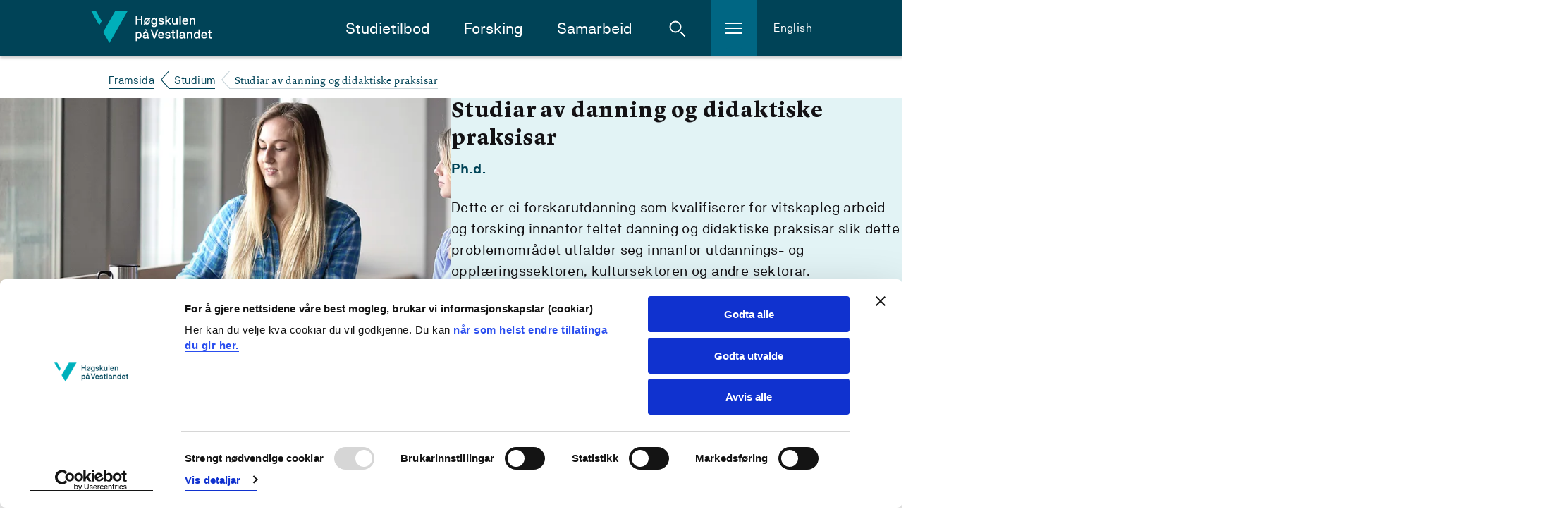

--- FILE ---
content_type: text/html; charset=utf-8
request_url: https://www.hvl.no/studier/studieprogram/studiar-av-danning-og-didaktiske-praksisar/
body_size: 30391
content:


<!DOCTYPE html>
<html class="no-js " lang="nn-NO">

<head prefix="og: http://ogp.me/ns#">
        <script id="Cookiebot" src="https://consent.cookiebot.com/uc.js" data-cbid="8a7ed96c-7ea3-4dcb-9db2-e4de76e4d172" data-blockingmode="auto" type="text/javascript" data-culture="nn-NO"></script>        
        <!--- cookiebot inline consent mode -->
        <script data-cookieconsent="ignore">
            window.dataLayer = window.dataLayer || [];
            function gtag() {
            dataLayer.push(arguments);
            }
            gtag('consent', 'default', {
                'ad_personalization': 'denied',
                'ad_storage': 'denied',
                'ad_user_data': 'denied',
                'analytics_storage': 'denied',
                'functionality_storage': 'denied',
                'personalization_storage': 'denied',
                'security_storage': 'granted',
                'wait_for_update': 500,
            });
            gtag("set", "ads_data_redaction", true);
            gtag("set", "url_passthrough", false);
        </script>
    <meta charset="utf-8"/>
    <meta name="viewport" content="width=device-width, initial-scale=1.0"/>

        <meta property="og:title" content="Studiar av danning og didaktiske praksisar">
        <meta name="twitter:title" content="Studiar av danning og didaktiske praksisar">

        <meta name="description" content="Denne forskarutdanninga kvalifiserer for vitskapleg arbeid og forsking innanfor feltet danning og didaktiske praksisar slik dette problemomr&#xE5;det utfalder seg innanfor utdannings- og oppl&#xE6;ringssektoren, kultursektoren og andre sektorar.">
        <meta property="og:description" content="Denne forskarutdanninga kvalifiserer for vitskapleg arbeid og forsking innanfor feltet danning og didaktiske praksisar slik dette problemomr&#xE5;det utfalder seg innanfor utdannings- og oppl&#xE6;ringssektoren, kultursektoren og andre sektorar.">
        <meta name="twitter:description" content="Denne forskarutdanninga kvalifiserer for vitskapleg arbeid og forsking innanfor feltet danning og didaktiske praksisar slik dette problemomr&#xE5;det utfalder seg innanfor utdannings- og oppl&#xE6;ringssektoren, kultursektoren og andre sektorar.">

    <meta property="og:url" content="https://www.hvl.no/studier/studieprogram/studiar-av-danning-og-didaktiske-praksisar/">
    <meta name="twitter:url" content="https://www.hvl.no/studier/studieprogram/studiar-av-danning-og-didaktiske-praksisar/">
    <meta property="og:type" content="article">
    <meta name="twitter:card" content="summary"/>
    
    <meta name="silktide-cms" content="eyAiY21zIjogIk9wdGltaXplbHkiLCAiZWRpdG9yVXJsIjogImh0dHBzOi8vd3d3Lmh2bC5uby9zdHVkaWVyL3N0dWRpZXByb2dyYW0vc3R1ZGlhci1hdi1kYW5uaW5nLW9nLWRpZGFrdGlza2UtcHJha3Npc2FyLyIgfQ==">
    
        <meta property="og:image" content="https://www.hvl.no//contentassets/e0bc61485e604228b948f0a9ec66b39f/studier-av-danning-og-didaktiske_1280x400.jpg">
        <meta name="twitter:image" content="https://www.hvl.no//contentassets/e0bc61485e604228b948f0a9ec66b39f/studier-av-danning-og-didaktiske_1280x400.jpg">

    <title>
     Studiar av danning og didaktiske praksisar - 
        Høgskulen på Vestlandet
      
    </title>

    <link rel="icon" href="/favicon.ico"/>
    <link rel="apple-touch-icon" sizes="57x57" href="/img/favicon/apple-touch-icon-57x57.png"/>
    <link rel="apple-touch-icon" sizes="114x114" href="/img/favicon/apple-touch-icon-114x114.png"/>
    <link rel="apple-touch-icon" sizes="72x72" href="/img/favicon/apple-touch-icon-72x72.png"/>
    <link rel="apple-touch-icon" sizes="144x144" href="/img/favicon/apple-touch-icon-144x144.png"/>
    <link rel="apple-touch-icon" sizes="60x60" href="/img/favicon/apple-touch-icon-60x60.png"/>
    <link rel="apple-touch-icon" sizes="120x120" href="/img/favicon/apple-touch-icon-120x120.png"/>
    <link rel="apple-touch-icon" sizes="76x76" href="/img/favicon/apple-touch-icon-76x76.png"/>
    <link rel="apple-touch-icon" sizes="152x152" href="/img/favicon/apple-touch-icon-152x152.png"/>
    <link rel="icon" type="image/png" href="/img/favicon/favicon-16x16.png" sizes="16x16"/>
    <link rel="icon" type="image/png" href="/img/favicon/favicon-32x32.png" sizes="32x32"/>
    <meta name="msapplication-TileColor" content="#da532c"/>
    <meta name="msapplication-TileImage" content="/img/favicon/mstile-144x144.png"/>
    <meta name="msapplication-config" content="/img/favicon/browserconfig.xml"/>
    <meta name="google-site-verification" content="vcF6j4ucJq1RzoFb9LAgmMHASEreXjojWPzf-sSJkLk"/>
    <meta name="facebook-domain-verification" content="isnw2fns6at9zfsnosirq5w94kkz1x"/>

    <link rel="stylesheet" href="/bundles/internett.css?v=SdzfTZaUdlKB0t5u4p-l0bixMHM" />
    <script>
!function(T,l,y){var S=T.location,k="script",D="instrumentationKey",C="ingestionendpoint",I="disableExceptionTracking",E="ai.device.",b="toLowerCase",w="crossOrigin",N="POST",e="appInsightsSDK",t=y.name||"appInsights";(y.name||T[e])&&(T[e]=t);var n=T[t]||function(d){var g=!1,f=!1,m={initialize:!0,queue:[],sv:"5",version:2,config:d};function v(e,t){var n={},a="Browser";return n[E+"id"]=a[b](),n[E+"type"]=a,n["ai.operation.name"]=S&&S.pathname||"_unknown_",n["ai.internal.sdkVersion"]="javascript:snippet_"+(m.sv||m.version),{time:function(){var e=new Date;function t(e){var t=""+e;return 1===t.length&&(t="0"+t),t}return e.getUTCFullYear()+"-"+t(1+e.getUTCMonth())+"-"+t(e.getUTCDate())+"T"+t(e.getUTCHours())+":"+t(e.getUTCMinutes())+":"+t(e.getUTCSeconds())+"."+((e.getUTCMilliseconds()/1e3).toFixed(3)+"").slice(2,5)+"Z"}(),iKey:e,name:"Microsoft.ApplicationInsights."+e.replace(/-/g,"")+"."+t,sampleRate:100,tags:n,data:{baseData:{ver:2}}}}var h=d.url||y.src;if(h){function a(e){var t,n,a,i,r,o,s,c,u,p,l;g=!0,m.queue=[],f||(f=!0,t=h,s=function(){var e={},t=d.connectionString;if(t)for(var n=t.split(";"),a=0;a<n.length;a++){var i=n[a].split("=");2===i.length&&(e[i[0][b]()]=i[1])}if(!e[C]){var r=e.endpointsuffix,o=r?e.location:null;e[C]="https://"+(o?o+".":"")+"dc."+(r||"services.visualstudio.com")}return e}(),c=s[D]||d[D]||"",u=s[C],p=u?u+"/v2/track":d.endpointUrl,(l=[]).push((n="SDK LOAD Failure: Failed to load Application Insights SDK script (See stack for details)",a=t,i=p,(o=(r=v(c,"Exception")).data).baseType="ExceptionData",o.baseData.exceptions=[{typeName:"SDKLoadFailed",message:n.replace(/\./g,"-"),hasFullStack:!1,stack:n+"\nSnippet failed to load ["+a+"] -- Telemetry is disabled\nHelp Link: https://go.microsoft.com/fwlink/?linkid=2128109\nHost: "+(S&&S.pathname||"_unknown_")+"\nEndpoint: "+i,parsedStack:[]}],r)),l.push(function(e,t,n,a){var i=v(c,"Message"),r=i.data;r.baseType="MessageData";var o=r.baseData;return o.message='AI (Internal): 99 message:"'+("SDK LOAD Failure: Failed to load Application Insights SDK script (See stack for details) ("+n+")").replace(/\"/g,"")+'"',o.properties={endpoint:a},i}(0,0,t,p)),function(e,t){if(JSON){var n=T.fetch;if(n&&!y.useXhr)n(t,{method:N,body:JSON.stringify(e),mode:"cors"});else if(XMLHttpRequest){var a=new XMLHttpRequest;a.open(N,t),a.setRequestHeader("Content-type","application/json"),a.send(JSON.stringify(e))}}}(l,p))}function i(e,t){f||setTimeout(function(){!t&&m.core||a()},500)}var e=function(){var n=l.createElement(k);n.src=h;var e=y[w];return!e&&""!==e||"undefined"==n[w]||(n[w]=e),n.onload=i,n.onerror=a,n.onreadystatechange=function(e,t){"loaded"!==n.readyState&&"complete"!==n.readyState||i(0,t)},n}();y.ld<0?l.getElementsByTagName("head")[0].appendChild(e):setTimeout(function(){l.getElementsByTagName(k)[0].parentNode.appendChild(e)},y.ld||0)}try{m.cookie=l.cookie}catch(p){}function t(e){for(;e.length;)!function(t){m[t]=function(){var e=arguments;g||m.queue.push(function(){m[t].apply(m,e)})}}(e.pop())}var n="track",r="TrackPage",o="TrackEvent";t([n+"Event",n+"PageView",n+"Exception",n+"Trace",n+"DependencyData",n+"Metric",n+"PageViewPerformance","start"+r,"stop"+r,"start"+o,"stop"+o,"addTelemetryInitializer","setAuthenticatedUserContext","clearAuthenticatedUserContext","flush"]),m.SeverityLevel={Verbose:0,Information:1,Warning:2,Error:3,Critical:4};var s=(d.extensionConfig||{}).ApplicationInsightsAnalytics||{};if(!0!==d[I]&&!0!==s[I]){var c="onerror";t(["_"+c]);var u=T[c];T[c]=function(e,t,n,a,i){var r=u&&u(e,t,n,a,i);return!0!==r&&m["_"+c]({message:e,url:t,lineNumber:n,columnNumber:a,error:i}),r},d.autoExceptionInstrumented=!0}return m}(y.cfg);function a(){y.onInit&&y.onInit(n)}(T[t]=n).queue&&0===n.queue.length?(n.queue.push(a),n.trackPageView({})):a()}(window,document,{src: "https://js.monitor.azure.com/scripts/b/ai.2.gbl.min.js", crossOrigin: "anonymous", cfg: {instrumentationKey: '54943a79-78c8-4fdf-80c6-7024f5efb0e5', disableCookiesUsage: false }});
</script>


<!-- Google Tag Manager -->
<script data-cookieconsent="ignore">
(function(w,d,s,l,i){w[l]=w[l]||[];w[l].push({'gtm.start':
new Date().getTime(),event:'gtm.js'});var f=d.getElementsByTagName(s)[0],
j=d.createElement(s),dl=l!='dataLayer'?'&l='+l:'';j.async=true;j.src=
'https://www.googletagmanager.com/gtm.js?id='+i+dl;f.parentNode.insertBefore(j,f);
})(window,document,'script','dataLayer','GTM-NH26XP');</script>
<!-- End Google Tag Manager -->    <style>
        [ng\:cloak], [ng-cloak], [data-ng-cloak], [x-ng-cloak], .ng-cloak, .x-ng-cloak, .ng-hide:not(.ng-hide-animate) {
            display: none !important;
        }
    </style>

    <script defer src="/js/angular-cookies.js?v=bzfB5HbkaywAS28fFZhE7S-IpFA" data-cookieconsent="ignore"></script>
</head>


<body class="l-site">

    <a href="#content" class="jump-to-content-link"><span>Hopp til innhald</span></a>

<!-- Google Tag Manager (noscript) -->
<noscript>
    <iframe src="https://www.googletagmanager.com/ns.html?id=GTM-NH26XP"
            height="0" width="0" style="display:none;visibility:hidden"></iframe>
</noscript>
<!-- End Google Tag Manager (noscript) -->
    <noscript>
        <img src="/?jsdisabled=true" class="hideme" alt="" />
    </noscript>

    
    

    

<header class="header">
    <div class="header__banner">
        <div class="header__banner-inner">
            <a href="/" class="header__logo-link">
                    <img class="header__logo" src="/internett/images/logo-no.svg"
                        srcset="/internett/images/logo-no.svg, /internett/images/logo-no.png 2x"
                        alt="Høgskulen på Vestlandet">
            </a>

            <div class="header__content-right">
                <nav id="primary-nav" class="header__main-navigation">
                    <ul class="header__main-navigation-links">
                            <li class="header__main-navigation-link"><a href="/studier/studieprogram/studietilbod/">Studietilbod</a>
                            </li>
                            <li class="header__main-navigation-link"><a href="/forsking/">Forsking</a>
                            </li>
                            <li class="header__main-navigation-link"><a href="/samarbeid/">Samarbeid</a>
                            </li>
                    </ul>
                </nav>

                <a href="#" class="header__toggle header__toggle-search" id="header__toggle-search" aria-haspopup="true"
                    aria-expanded="false" data-search-toggle="" role="button">
                    <span class="icon svg-icn-search-input-small-white">
                        <span class="u-hidden">Åpne søk</span>
                    </span>
                    <span class="icon svg-icn-close-x">
                        <span class="u-hidden">Lukk søk</span>
                    </span>
                </a>

                <a href="#" class="header__toggle header__toggle-hamburger" id="header__toggle-hamburger"
                    aria-haspopup="true" aria-expanded="false" data-sidenav-toggle="" role="button">
                    <span class="icon svg-icn-burger">
                        <span class="u-hidden">Åpne meny</span>
                    </span>
                    <span class="icon svg-icn-close-x">
                        <span class="u-hidden">Lukk meny</span>
                    </span>
                </a>

                    <a class="header__english" href="/en/studies-at-hvl/study-programmes/bildung-and-pedagogical-practices/">English</a>
            </div>
        </div>

        <div class="header__mobile-row">
        </div>
    </div>


<div class="header__breadcrumbs-row">
    <div class="header__breadcrumbs-row-inner">
        <nav class="breadcrumbs">
            <ul class="breadcrumbs__list">
                        <li class="breadcrumbs__item">
                            <a class="breadcrumbs__link" href="/">Framsida</a>
                        </li>
                        <li class="breadcrumbs__item">
                            <a class="breadcrumbs__link" href="/studier/">Studium</a>
                        </li>
                        <li class="breadcrumbs__item">
                            <span class="breadcrumbs__text">Studiar av danning og didaktiske praksisar</span>
                        </li>
            </ul>
        </nav>
    </div>
</div>
    <div class="header__hamburger-menu">
        <nav class="sidenav" data-sidenav="">
            <div class="sidenav__outside" data-sidenav-outside=""></div>
            <div class="sidenav__container-outer">
                <div class="sidenav__container" data-toggle-root="">
                    <div class="sidenav__content">
                        <!--Main menu-->
                        <ul class="sidenav__list">
                                <li class="sidenav__link">
                                    <a href="/student/">For studentar</a>
                                </li>
                                <li class="sidenav__link">
                                    <a href="/studentliv/">Studentliv</a>
                                </li>
                                <li class="sidenav__link">
                                    <a href="/bibliotek/">Biblioteket</a>
                                </li>
                                <li class="sidenav__link">
                                    <a href="/om/">Om HVL</a>
                                </li>
                                <li class="sidenav__link">
                                    <a href="/ledige-stillingar/">Ledige stillingar</a>
                                </li>
                                <li class="sidenav__link">
                                    <a href="/Vestibylen/">For tilsette</a>
                                </li>
                        </ul>
                    </div>
                </div>
            </div>
        </nav>
    </div>

    <div class="header__search">
        <div class="header-search" data-header-search="">
            <form class="header-search__form" action="/sok/" method="get">
                <div class="header-search__inner">
                    <label for="header-search__query" class="u-hidden">Søk i nettstedet</label>
                    <input type="search" class="header-search__query" name="query" id="header-search__query"
                        placeholder="Kva ser du etter?" required>
                    <button class="button button--icon header-search__submit" type="submit">
                        <span class="icon svg-icn-search-input-small-teal">
                            <span class="u-hidden">Søk</span>
                        </span>
                    </button>
                </div>
            </form>
            <div class="header-search__outside" data-search-outside=""></div>
        </div>
    </div>
</header>

    

<main id="content" role="main" class="l-site__main-content l-2020-redesign-rtf">
    <div class="billboard-banner ">
        
<div class="billboard-banner__image"><div>
<figure class="img">
    <picture><source srcset="/contentassets/e0bc61485e604228b948f0a9ec66b39f/studier-av-danning-og-didaktiske_1280x400.jpg?format=webp&width=960&quality=80 960w, /contentassets/e0bc61485e604228b948f0a9ec66b39f/studier-av-danning-og-didaktiske_1280x400.jpg?format=webp&width=1280&quality=80 1280w, /contentassets/e0bc61485e604228b948f0a9ec66b39f/studier-av-danning-og-didaktiske_1280x400.jpg?format=webp&width=2560&quality=80 2560w" sizes="" type="image/webp"/><source srcset="/contentassets/e0bc61485e604228b948f0a9ec66b39f/studier-av-danning-og-didaktiske_1280x400.jpg?width=960&quality=80 960w, /contentassets/e0bc61485e604228b948f0a9ec66b39f/studier-av-danning-og-didaktiske_1280x400.jpg?width=1280&quality=80 1280w, /contentassets/e0bc61485e604228b948f0a9ec66b39f/studier-av-danning-og-didaktiske_1280x400.jpg?width=2560&quality=80 2560w" sizes="" /><img alt="" src="/contentassets/e0bc61485e604228b948f0a9ec66b39f/studier-av-danning-og-didaktiske_1280x400.jpg?width=2560&quality=80" loading="lazy" decoding="async" /></picture>
    <figcaption class="featured-img__caption"></figcaption>
</figure></div></div>
        <div class="billboard-banner__content">
            <div class="billboard-banner__content-inner">
                <h1 class="billboard-banner__title">
                    Studiar av danning og didaktiske praksisar
                </h1>
                <p class="billboard-banner__subtitle">
                    Ph.d.
                </p>
                <div class="billboard-banner__intro">
                    
<p>Dette er ei forskarutdanning som kvalifiserer for vitskapleg arbeid og forsking innanfor feltet danning og didaktiske praksisar slik dette problemområdet utfalder seg innanfor utdannings- og opplæringssektoren, kultursektoren og andre sektorar.</p>
                </div>
                    <div class="billboard-banner__locations">
                        <div class="billboard-banner__locations-icon"></div>
                        <div class="billboard-banner__locations-text">
                            
<p>Fleire campusar</p>
                        </div>
                    </div>
            </div>
        </div>
    </div>
    <div class="l-study-page-grid">
        <div class="l-study-page-grid__column">
        </div>
        <div class="l-study-page-grid__column">
            <div class="l-body" id="anchorMenuTarget">
                <div class="study-info">
                        <dl class="study-metadata">
                                <div class="study-metadata__item">
                                    <dt class="study-metadata__term">
                                        Studiepoeng
                                    </dt>
                                    <dd class="study-metadata__details">
                                        180
                                    </dd>
                                </div>
                                <div class="study-metadata__item">
                                    <dt class="study-metadata__term">
                                        Varighet
                                    </dt>
                                    <dd class="study-metadata__details">
                                        3 &#xE5;r
                                    </dd>
                                </div>
                                <div class="study-metadata__item">
                                    <dt class="study-metadata__term">
                                        Omfang
                                    </dt>
                                    <dd class="study-metadata__details">
                                        Heiltid
                                    </dd>
                                </div>
                                <div class="study-metadata__item">
                                    <dt class="study-metadata__term">
                                        Studieplan
                                    </dt>
                                    <dd class="study-metadata__details">
                                        <a href="/studier/studieprogram/studiar-av-danning-og-didaktiske-praksisar/2025h/studieplan/">
                                            <span>
                                                Studieplan 2025/2026
                                            </span>
                                        </a>
                                    </dd>
                                </div>
                                <div class="study-metadata__item">
                                    <dt class="study-metadata__term">
                                        Søknadsfrist
                                    </dt>
                                    <dd class="study-metadata__details">
                                        
<p>- Opptak skjer fortløpande heile året. Programutvalet ved studiet gjer ei samla vurdering av søknaden.</p>
                                    </dd>
                                </div>
                        </dl>
                        <a href="https://www.hvl.no/forsking/forskarutdanning/for-opptak/" class="button button--cta-important-new" target="_blank" rel="noreferrer">
                            <span>
                                S&#xF8;k studieplass
                            </span>
                            <span class="button__icon button__icon--external"><span class="u-hidden"></span></span>
                        </a>
                        <div class="accordion-group__wrap">
                            <section class="accordion">
                                <a href="#" class="button button--dropdown-new accordion__heading" data-toggle-active="">
                                        <h2>
                                            Opptakskrav og søknad
                                        </h2>
                                </a>
                                <div class="accordion__body">
                                    <h3>Opptakskrav</h3>
                                    <div>
<p>For å bli tatt opp på doktorgradsstudiet må du kunne dokumentere følgjande:</p>
<ul>
<li>Fullført relevant mastergrad, hovudfag eller tilsvarande med gode studieresultat, det vil seie normalt karakteren B eller betre på masteroppgåva og eit gjennomsnitt på B for studiedelen.</li>
<li>Finansiering tilsvarande tre årsverk og driftsmiddel for å kunne gjennomføre forskingsdelen av utdanninga</li>
<li>Prosjektskildring der det mellom anna blir gjort greie for tema, problemstillingar, val av teori og metode m.m.</li>
<li>Framlegg til minst ein rettleiar og stadfesting på at vedkomande har sagt seg villig.</li>
</ul>
<p><a href="/siteassets/hvl-internett/dokument/p.hd/opptakskrav-danning-phd.pdf">Meir informasjon om opptaket.</a></p>
<p><a href="/forsking/forskarutdanning/soknad-og-opptak-til-ph.d.-utdanning">Sjå også informasjon om søknad og opptak ved HVL.</a></p></div>
                                        <div>
                                        </div>
                                    <div>
                                        <ul class="requirements-list-new__list">
                                        </ul>
                                    </div>
                                            <h3>
                                                <a href="/studier/opptak/" class="requirements-list-new__link link link--arrow-thin">Om &#xE5; s&#xF8;ke opptak til HVL</a>
                                            </h3>
                                </div>
                            </section>
                        </div>
                </div>
                    <div>
                        
<p>Studiet har som premiss at danning ter seg ulikt i ulike utdanningskontekstar. Studiet tar difor ikkje utgangspunkt i ein bestemt definisjon av danningsomgrepet, men opererer med ei vid tenking om danning. Studiet utfordrar til nye måtar å studere danning på som praksisrelaterte prosessar, for eksempel spenning mellom danning, institusjonelle mekanismar og sjølv-danning, reproduksjon og endring.</p>
<p>Studiet er tverrfagleg og samlar forskningstradisjonar, forståing av og refleksjon over didaktiske praksisar frå ulike fagfelt. Ein studerer danning som noko som blir til og forstått gjennom ulike typar didaktiske praksisar, og som utfordrar den ofte framsatte motsetninga mellom teori og praksis. Felles for fagområda er danningsomgrepet som gir rom for både det som formar og det som blir forma. Studiet skal på bakgrunn av dette utforske, prøve ut og vidareutvikle vitskaplege metodar og forskingsmodellar og soleis styrke forskingsbasert profesjonsutøving.</p>
<p>HVL utdannar lærarar til barnehage, skule og kultursektor, og ph.d.-studiet knyter saman undervisnings- og læringspraksisane i desse institusjonane med studium av sentrale danningstekstar og forskingsutfordringar i feltet. Studiet samlar ulike fagtradisjonar si forståing av og refleksjon over epistemologi, estetikk og etikk i barn og unges leik, læring og utforsking.</p>
<p><a href="/forsking/forskarutdanning/studier-av-danning-og-didaktiske-praksisar/">Les meir om Studiar av danning og didiaktiske praksisar på dei øvrige nettsidene til ph.d.-programmet.</a></p>

<div class="person-teaser-with-image">
    <div class="person-teaser-with-image__image-container">
        <div class="person-teaser-with-image__image-container-inner">
            <img src="[data-uri]&#x2B;Tl5ufo6erx8vP09fb3&#x2B;Pn6/8QAHwEAAwEBAQEBAQEBAQAAAAAAAAECAwQFBgcICQoL/[base64]&#x2B;Pn6/9oADAMBAAIRAxEAPwDY8XXMdtoYEqo2Yw3CjHQcV4l4qv57S880/ulLbsqo4565r03xJcXGo26QwhmkVBwOmcDqPzri9Q8G6trWorHdxMId&#x2B;WyP88V58JRR5PU6L4c&#x2B;NLmW1W2M8eQQMso&#x2B;YY9q6rVNPh1Cza4n8tmY8fKOB&#x2B;FHhfwXpNvpkMC2wR&#x2B;dwI6nPrTfGm&#x2B;whhtYXG445HTHpRbmKW2pw&#x2B;reEP3LTW9spCkkfKOeap&#x2B;E7m8gm&#x2B;wXYVQMgblGSf8AOK6HWdZntLFY4mWTcML2wcV554on1t52ktoJJG77Mn8amUdOUVmevaHodl5iz3kkTRkfdCjIrF8eWmgPfRpZSwq564AP&#x2B;TXj&#x2B;qeNvFNtamzufOUdCc4J/rXMweLr&#x2B;G4y7n1wSfWojhXe6YNN6o938b6Zbjwuu27UFUBUBRxik&#x2B;Feltb6C13p9yvnMMlduc4rznwZqV74u1OHTTJIseRvO7OPpXu3g7wxa&#x2B;HLNYUuWbcf4qiVSdKLhe7I1&#x2B;Gxj2uqa9JqC2t1alZJGxvVQ39K9B0W3v1hQXFyrYXO1sf4VThjlnk/cxqsQIG4kAuf5kdOKnvkuIYQ/wBoCqpH3Dxj0z2/&#x2B;tWEqk3L3lYu0upieKrW&#x2B;i1QXDWyNBjliorCvNcFrqEV1b&#x2B;XlThwEHHua6nWNUuX02SKVQxxhz1wB/8AWrgVjZ7oskLOpf5iP8aiVZ81o6kOVtDrdRvbjWLWOaGOIMcAblH&#x2B;H&#x2B;c03XfDkkPh9rxJoRKF/hQY/PFSW&#x2B;2KyKQxn92w35XGD6H0rTa4jg8NyCZJmDKcDGck1tKat7yOjY5DRvDtxd6H57PHLIFyQVHIzRpeom0vhp81kymHqViDKPQ9ParXgk3X7wwF1jycKW4Fdba3dnb27PNEGdh1A6/Woi093YJe7IwW1JbiZRHJC2B90J1PvVfWL&#x2B;wFuVu0CheSdgUAY60yTS1W7k1S3RtrEsUU4HfoO9c74su7bV4/IaIjyxgtjk1akmtSXra50unaXoupRxXOmyxiSM5TGMGtVtJur2PdMyr5f3WUD/IryCxi1uwDyabLMsangDkH8K9Q8BajqlzpOL3O/bjkfyp/FK5no3axyniqDULfUBcCNpEhPLmMBcf41Sm1fRdQtdjpH5mCPmj5Br1230b&#x2B;19IngnG0sD16j35rh9f&#x2B;Gul6Vokl3BfyCYDcEZxhvb1pxotO9jqpuBxMOtHTZox5aiMt8rFAMCilm0PVNTultILTzSCAu35s0VXKnsbyqUk/eOv0rVTEwn8ogyYLZHXgV3HhXV9Jvbfe7qsi8kMMEV4quq3k64ihO3bz&#x2B;XWo7PxIbK6w8To2PmKnr74rS1tThUXY9p1W&#x2B;N3J/wASyYKYyRkevpisq10mfVJi&#x2B;oN5kkeQAOB&#x2B;Fee&#x2B;HvGJtppnj8w7uWPUH6jtTdH&#x2B;IuoWXiBllQG3kbKrjOzn170Xchcsux6xqvhCxvtP/wBSobb8rEDiqvhzwStldI8m2WM9VK9/Sub1zxvrctqDaxMkTdSOv4V1GheK3/suMSAyF4&#x2B;M9z65/OhpStqHyMj4tfDjRdUEcysLeZAdzKByPSuHuPgfpMtmJIpJZpXz5YQZY49hXq9joniDxfqUcdhp81xCXRCqEgZOeN3bgZr3v4a/CqLRdLzrU0EOxs&#x2B;XA5YHjG5if4vbn&#x2B;g0i5O9jejRlL0PkH4M/C/VPD2vRu2mXty93KY4rWC1ZpFxyGdyAqj8a9nm0cvaskOmRecY/wDUySiSRgV4Hpnhu3UHrjFd1448S/Drwtc3DW&#x2B;nSXd8x2MZ5n29v4G&#x2B;U5KjjafeuA1L4rnUHSzns7do7xmWCwt4UiR2ySdzdgSRnGM5bkdaqOH525nRLDRT8zf8E&#x2B;BLjVFLhYbWAjmVR80jtnJGewAGMdT34IrY8QaNp2jW8djYWkWpakQTOZFzwAR2BB7dB19a6/4U3h0vwU2p3lrp9qzoI47eK4U7ueAMnqQQTz6elcl428Qarf6ncwWL20kKgrB9iuY0aOMckBS3U8jOeox2qJ0oLXqa06C6o898R&#x2B;F9XjWW7uNPVo7j5Uto22NCOSBuZcE&#x2B;[base64]/nTbPT5BLP5hYhZduT/AAv6Zz3GPzrofA/hzQNWvYW1C5UMQCFD8VjTi&#x2B;ayMpwbk2zM8MeL7XS7drfUEbc&#x2B;cDHINJpNnaajqsl3NCqQuflQjsfpXaeMvAej20iTxmOSNh95Rzjt9Kx7Xw28t4hsh8sZ5APUVtKMm&#x2B;VrYcbW0IPs9sjfZoYVEeeMr/nipWuo9N1CGP5QrEYwP51p39ldwx&#x2B;Utp82OMnkf4d65zWNWe6WPT7uxMMkDg7iRgY7gj1qHTsm76maV7nZSXVzFJH5SghuD/jXHeOtLk1DLyecZSNwxnrXQeF9dsoZlV085MYwOf0/KtLUvENpqWoiztdOETHksU2jNdMVdbitJMq/Dy3g0u3imeAeZgcslFXdbiurewU&#x2B;WEXsxODiip53TXKRJts8Qurmy&#x2B;xbrb/WFQB26jkVzaxGGZptRiUCTpk9PyrrYdJtJ5BMoLNgdOecD/61WdN8LDW7ho7pliVOowQDWnMkdEWmcRJf2kELfZYeW5Ur3&#x2B;tbHgexsb6&#x2B;iN&#x2B;hQO3JKjgY7A988eldRa&#x2B;BLCy1La&#x2B;JVH3BuyMfStCfw3FcPvtztEQ4P94/T60OotjZNWOksNDtJLVYYbWSNeT5kkisuMZ5yB785rqPh/4Dhn1SyhtxDqFzcZkSI/JBBEP&#x2B;Wrn7zegGAPfkZ5nwXYSXt9DpcbJcXDYDhs7QOMHtwCf88V7latpfgPw9jc1zdTSZuLgtukuGwepPUZOFBxjPtUyqQSNaNH2ktDvfCOiWHh3SVt7eaCGRxh53Y5lPJ4JORjnA9B9TXG/Gbx3o/hvTjbzXMsl5OxXzGBQJg8njJ4xxx9DXIReM/EWr6lNZWsCw3ruPJuJEO&#x2B;AHGGKuckYGAcDBOenB5v4jaB4VOim78Qat5t&#x2B;qAA28qyNkDlTNgkYDAn7pIBGaqMueySPQVJQVzyPxN4pt77VTcG1abzG&#x2B;7JOyeYxBG5iMZBx8oyR14xitL4O6db/8JZDq&#x2B;rozadZwE3UUS&#x2B;cxOQTGJPvcu2N3BAwAeuaHhC40DTdc33VnDcJ5m1YZZS684yfMxkgAkc843cjivUbbUfDM3hk/Z5rO6t0hdGsUKAQusYJIYc4A4&#x2B;buAc5GT694whytHG1Ju5F8TPitbpqbWvh&#x2B;S8jtLN/KiS2iEqQxqSN2SQvJKgjaxBHvXnWpeL9SvJFt7zxBcO32cOy3EPyR8cBQoIyS2V54J&#x2B;gqfxL4X8O30cU0LSRtIrMj2ymRPMJzkxj5S/PUc5yc1yviDwnqEVqkW3V9Rhkcx21w2XUAkEGRmfEYYqxwOBtyST0yVGEtWyvaSStY6LVfFWozW6Q2&#x2B;us&#x2B;1flZ5B5juQd5YrgqCBjBGeeetWdF8UaoYoheahEkOFEoZMRxquMOD2yM/d7j1rz3/hFL3zHjt4fMdHzGxYLggDgnPAwc/Q5pLS8udIia1Gy6adFNzuBKRx/881ccNnAz24wO5rSVKNiPaS3PYNJ8QahF&#x2B;5sZbycSMzFVctGM7udrcjJGSDnsBWhafEZUn2X&#x2B;2aN1wtzAdsaAZ6g55PI5xj9a8jh1SM2zR2lwRLt&#x2B;ZCx2yKe&#x2B;epxk98j2rQtNR89Gt7iMpcZJU/xS&#x2B;zE/eXPbnvzXLOijSMz0nVNDsNWiF5pMoaRhuESyZG3HUD04/Tqax/CmjxWOuTxagzbEbCLnKg/Ud6w9F1C6sNt1BLm3MhjKL/Cwx0JPBB/n07132g6nDq8YI&#x2B;d0UHacg5wOdvc&#x2B;9ctSg90Y1o3XulzUL2BYgTNujGc5boMCnaS0NvGt9BOBCx6du&#x2B;a4jxTqlxP4wi09HENvKDFKrDAwEJ3Y9TtBzxz9awl1K9srkJexTRkv5ko/h9doPQ4BHTuTXO6jT7s4uV2PVdW121&#x2B;1Akbht/hGQa5vWNNk1m3uLmABGbIjG3kfjVVNTtbu3V4sL8ucAcmrui6mNOkQyJ5kMz/Pt9CetKLb0bFZx2MHwH4X11JXlku0WJGPUct64FbG6ZNcR45E/dkbiDwe2M1sfESdBZpNptz9ljcHzFjPt2Pb61ytvLCnl20Mj7WGd571bSglFbjk2&#x2B;hN8RPF15cxrp0fyqGC5Hc/WiuS8TFLvxFFpdq7SS&#x2B;YoLJ1zxRWcuabu9xRgre8ihH4mttL1zZDF5sRwDt7&#x2B;9b&#x2B;ueJ7YWqXFq/lyNxwf0rzrULC5sphG2GIAwfbApIZJ1mAaMyED5fm6H8a6lH3Uioxiup3Ok&#x2B;IxJJuuHUu/Q1fS6u5N11bSfJsJwTjPH6Y5rzzTLSXUrx2O6FVHLZxn8K37e&#x2B;uiYbO0lZpHcLCR2CkEn37D8TS5GdMYpo91/Zz0YTPLrdxcs0jrvI2DJPbaOxOOO&#x2B;Pc10Xjw3rTtqH2u0WG2tmeFHnWJpW6kqpw28KV4I7HmpfCJGi&#x2B;G7bSJLhRf3cJuZ5GxjIHPA78/TJPrXjPxP8U6XBqV2zzE3F5JJH5jzKf3Q&#x2B;U4wOhwOcg8YAx14aklzqKPXwtK0LnVQ&#x2B;JZZ7nZpl62CfMd47tvKMnA3nPJGc55I64xxWZ448&#x2B;70W3iijbzmcuZv9VCwJxuCk8kqMHrzjkYxXF2Hiq4uLy3h09vm3KEcqA3P1GePfpg57V2GmLNc5muy8kjMfMeTkn3x2HA4H9a9XB0ftMitK7t0MOx0BZ7VleLazt80g5zXP618PL5JzcabcS20uCQYpCBnoP616jbJ5X3T6gZqdgvRgDgYOK93kTjY5OWzueFfb/G&#x2B;hsU1CMqgYt9otkVWHGCTgYbIPtT/&#x2B;Ezvp5pZL68iljnYedsVhI2OM7T8pP169cnrXsmq6ZDeR&#x2B;WyKysMFSP8AORXmvjX4eb52n08ENjO3PBriq0mtUaJKRhXGuWl&#x2B;sdsbb7GjE/PCoUvnnOFwNvH3V4Hv1qv5Mn2XdAPPBwcx538eo/z0rntWg1HSJmgnhO0HmKQHH1B6j9fwp2g6zuuRE4dSTyjnDLz2YfjXP7S25EqTNlvOSRpIJY3OMlNoBbnkj16euafBqSNiKRGUgcHfloz1yM9Mn&#x2B;fehpYbre6gFckuGA5PGSfr61n6lF87Sl1XPTPXPTafUcfy5rOpWVr3HCm72Ow0XU9021pMzECViE&#x2B;V17MM9Sp9R7VseG9YntdVYyysbq2YmVsn94ueJP6GvNbW6aOZYTP5U8WTAWHfqQSOCMHoPrXR2&#x2B;pNItvqcixLJbOEuFBPzRscHp1xn8KwjiI3szSeHdrnvmgDTNbkF9OQtwqH52AbbuGG7dP69K4r45eHfszQ6hptuGZSTI4wOD6ge5qv4O1IWV7HFEwMe0mPcOo7r7j&#x2B;VdJ4mhv9S0nebktj5oXCjO1esbY65HI4z8pFTUppXZ51Wknqea6PdvuEV4hiIYdD97pXbPBcy6UslkmeOuMZrCsbR79pJJ7Uo8LEHK8kitdtTnsdPjyw2pwQAfSuC6jNtPQ5&#x2B;W&#x2B;xof2aLXS/t2ryeaMZKHoM&#x2B;1Pe1int4rqGKOOHIyOnHeua1vV7vV4/s8e4Rxg4XByTXM614o1OG0OnqskaKdpcDCitZSctYj5W3Zs7/wAUXeg6NJHqOmW0c991JjA3df8APNFeWeCb7Ub7xZDpw3zPcNgcZ496Kcq9ZbRJcpR0SLF9aPq1urwLmTYMMO/HSsmDw1rsN4rSBVXdwG7c96ZNN4l8P6kbVIc7cYJPfHQj1qtrmveK55gqQHn&#x2B;BAxYn8K7owhbVmqp6m/r&#x2B;iaoNP8AOsYGkYHH7tSNvH61Y/Z70W61D4i6bBcxzoY8PPI/AKKzM7fXOB7cdaTwT4j1&#x2B;O3NpdWaO5GzY06qwHH8JOe4ruPBs66R4f1fxFNEqzwwNbJtONm45OSO&#x2B;f8APNZVJ8kW&#x2B;hvSg51FG2hr&#x2B;OviAkY8Rana28s0lxKNLtVIURucbpFUEfLhcfN9OBnNeCahe297exz6gYYbpz1lZ/LVBwqFsnbgHA4Oe5FQ6l4mU2dzbX8Etxatdb/svmGPzP3gJZ/TJGDkHgYxisqG7mv5mvbmNY4IizSyLlmd&#x2B;oXLZCjpwvTHQGuXC025Xe57VaXJGy2PTfhPp99fa1Jd3ICoGJRVUAAZ6gjgZ9uteppD5WEO4DGB61y3wbt3HhKG/mG1rvMi/TsefXn9K7HyzLwx2jr9fxr6KhTSiee5N7ldZym0svbvU0crsvK/LjhRz&#x2B;dPa0XGe/U4qSONRlc4AOOfzro16l6NCKcdBjA4PcmkmVduXX5uxx&#x2B;NLIMNw&#x2B;73z6VBK2TgHocc96hitczfEnhvTNXs/LuYg5YHa54ZevQ968X&#x2B;JXw5vtIlN9ZO0kK87lX5k9iO/wBa&#x2B;gEwI8luAOBj6dKrXsKT27GQBlYHGelc9aiprTc2pu2&#x2B;x8t6Jqd1bSbZVyyjBUZxJ7eoPpXT&#x2B;ZDqVouyXtwc4I9vrnPHQ9K7fx78L4L/AH3unqtvcNyyqPlY&#x2B;oHY15qLO70XVGtruN0c8Nno&#x2B;O/1/wA&#x2B;leDilVpO8kd1OnTn8LJLqzE6tHbkmdMSoQOSA3X&#x2B;n86t6XdpPbqZADFcQmN13HOcdB75HH4U&#x2B;ORblluFJ3xfMhBx7E&#x2B;3HB9wDVC6kFo0rIWQOpkwBjLDqR7n0rzfaN7HR7NbM7TwPqb3Hh6yuP8AWNbttzgjkHbg&#x2B;g4H516x4E1e3kjVJj5kEw3R5PIPY89x/MV4T8KbwDw7qUSNthhvUdmB6xtzyPb&#x2B;gr0rwfcLBJNbPv3RsWTkYGfpXvLWGp4FWKbZ33i62s4NSWW2VI7e5jDNgYD9mK&#x2B;mO4/wrifHpaxv4FsgJ4pTkqOgxxwe9ei6VdC802GFbdU2Kf37kkqScZ9uo/MfhyGoW9ne&#x2B;JVlvrFNMuo5GRyJ8tPIp6ojE4&#x2B;YDOMDt0JrjnGOqZxTp8srmDpOv6Tpurpb3yCOSTAwR19619Ufwnf30O&#x2B;KNxjc3GPzHetW402wGiXQhO95VbdsYrv9&#x2B;K8s0ue407VJIb62naN&#x2B;I5NmfpzRGnFRXUybi5Glqnjjwb4R8Zfare3TdAo&#x2B;4pP1AFFL4N&#x2B;G2n67q0&#x2B;p6nFmKaXIRsEn15orpjUjHSw&#x2B;aPY6hdNtL2Fr6&#x2B;CRyOi4Gz5gMDpWZeafoEdjIHuysbfexNt3&#x2B;zAdegrnfEOq6hdRiG2klSMRjO1ufu&#x2B;tczI13JG6KZCOnXqa1tFLY0ilc7FtG8MtYSyWFzHHJgbij&#x2B;/b0qzepbaX8F9Q84vNJI5UOj4DHsM54IJJ/ADvXlTJfG&#x2B;MSzMiMhzjtt&#x2B;b&#x2B;SmvS9eMsvwJszIf3jFd6k5bJGcEj1zXLi21RbOzApyrq55d8OdK0vxR4j1W0LJpVjbxrcb5MPtX7m07icbmwzEN/DxjjGbpek303ieLw7Cp3PdmD75IUbznryfXJPI&#x2B;tXPBtji8u4Zyw&#x2B;1II3SNd7bcjPHY8d&#x2B;npXo3wg0W1/4Tr&#x2B;1HijaWO1LLICSdxwpznjOPTH4124SnzJXR14pq6sehXEv/AAj2hwxWlq0/kxrHEmcA4GMk&#x2B;lZMs/jm/kd4vscMbEGMNknH1Ga6TVIxLFvZS23Bwvp6GuJ1DUPF8&#x2B;tC106OCGDeQZrgP5ar7IuGc/7RIHPA716SvzJI51azfUtarc/E3T1WS3h0&#x2B;8RFwUyQT/SqEfxG8QWtx5GreGpImGF8wE7WxxXPXmtfEBbmSxuLi3kUM6iIaapQ4OBgg7iDxyDWxcPq&#x2B;kyR2p8mYyKA5gLSQE4GVO7JRhx3IqsRSrwjdP8AAWHrUqkmranZ6N4gi1KEOqsruM7CelaExMUY&#x2B;Rs7fTrWP4Bt927zrQW9wrYZeOB2zWzr/lQQOS2VUcjNcy9qoOTOn3eayMnWfFtjpaeZch3UAcJ1OO1c5/wuDQmnWM6be9R/CGzn071VbULWK8kkurMSBjhGmIVF9cnqevQA1aXxTo&#x2B;kXxivNLQMqhiYNIkOMjjk4P6VNCWJmtEh1vYw3djUX4maO0XzWGoIuB96ArWb46s9J8Y&#x2B;GZrrSZEN3ACy7OHXj7pHocH2rQ0rxv4U1qNjY3EMo2FpEX/WKB1JjcBsDvgHFUtWsFTXLTVNMCr5nyyhGwskZHX3FTiZ8y5KiWvYKMXF88GeIWmsvY6uY7keXLCx85Se&#x2B;OGH9fp04qLxlq0R0&#x2B;UxuMdfMQjuMbh6fStT9prRBY3kepWOEknJ3AdGA7E9PX8hXlmlwazq2m3jQ7XWxjVpUJ6q2Rx64x0715EMB73MdVTFr4bansHwOuA9nqlhIvzTWiShMfewWXr&#x2B;VdzoOpxK6SiRvMA2SepI&#x2B;Xp9R&#x2B;teW&#x2B;B7uPTdXtnWQol1ZrHuPQNwRz265rpPt8kOvTsX2xyv5mBzsbjIP5A59qupW5Y2OeFHnke7fD/Vh56R&#x2B;YV8xCFCnkH2/wAaz/iZ4es9K8Uf23Gk9w95LkyM25jkAgDHJxwOepFch4R1ULfL8wXLBuvP5/pXqfiS8jfwzZyeV9omuUeNAqhlDNjblh93gEex/OuGjUdVuDMMfh3CCaOIs/FUUV9LAm6RQcHvvPqoHJx3/P1qzoNz/bm83MSQwAgJuBGefQ9KyfDNndz65bQrZm2w5zK428rjKg9yMjPtXeMnhzRRnUJY8g/KuMkj6V0U&#x2B;Zeh5VRcrVkXvD2mWjqDDMY41IwA2OB9KKdrl5p1x4Mlu7JhEmzcuDyRjjb6c0V1ctGST3JXKzzO&#x2B;toJpFjhIK4XJXgdB1rF1pLeybZHh3J7c/rWHoPicwN5d0GbcoCyZ6cdK0tQmiNkbiEbiRkDuT61tzRJVaNtSrBp1xdbnkj2oVKKveTLKCB&#x2B;fJ/rXqPjyxS0&#x2B;HNnDe26xbTvlDLtzxnJA9j2x&#x2B;FeYeDY9UvvE1mkf3WkUyqF52KQxPHb5f8APWvcfiJZu/gu1uJ4iBJAHIIB2KQM4B6gdPwrhxkrpLoejlknKs2fP3g/TLK88YPb21ncJIsMhUySMEkkJyBjg4A/pXq3hW2topmmtoRGrRBTgf3Tg8n3BrzjQbxdI&#x2B;IllczSFld2jeZ/vRqRjHXgc/hjivWhA8N25MgbMSlQP4evT8q9fCv3TqqR1RrWrRvGqAj5Tk4qtqNi8oBhKbl&#x2B;7niobOVsf0/z17VbS5CwkMQffP6V6NrqwvZa3RgTaBevN5hkgj&#x2B;YsG6nkknj/OadLprW0e/7UWk77U2j0/p1rbklROWJHfFZV1fQz3DxwoGEI&#x2B;Yr0BzU25dLv7yuWT1ew7Q98MjFfmYgszZxz7mq/iySR4&#x2B;p2sRn/CtLSrbbb&#x2B;Zx83b&#x2B;orL8Sx7V&#x2B;ZQuwdDmnKP7sunH3loUbfTra9WOT7PCzxqAkhGGGORg9uaq&#x2B;JPDFnqd8LvUklacMp3OBn5VwCTggntkdu5rU8NyrJu2nocYxz9MVsLIxXOPlLYIOP0qKVWah7rIrYeEp2kro4jWfBdnqdrBGB9nFkfMt54lCSRvnJbIwSST9OTXQ&#x2B;HdMaz05BN5bMq8EAj9OgrVbyT/AHc59O1Q311GsLFBhccjOKxlTi/enuWoz0jFWR4t&#x2B;0ZL9puLWBELKufM28kcgDI/GvI43GifaLv7U0EcwKH5QWmx2A78n8M17V4r8&#x2B;7v5vLt/NVlHnuwHyruBOP9r0rw/wCIrxXXiJxAR5MJ8sBemQTu/Xj8K5ZQb1FKSjK/U2tNEl54Livo1/e2ZMco7EDkZ/4DkcegrqrF5NVslmicLPCql0P8adCPfn9cVl/BuCC6Gp6bOR&#x2B;/g3qGX0z1P5Vd8ArICFhLR3VqzGJW6NtJBU&#x2B;xXNclWhzXQ4VrPU67wrIXtlk27WgABXBJ29z9OteveEdQE2hXFvIDNC0eWTeVyOuR&#x2B;nI968/0W0t5fL1CyDLBfLnCt/qpRg7T6Cut8Fuoha3ZPnU&#x2B;XIG759P1/WuWnheSakicRWVSHKyx461K2g0WGKwRjey5jja3iJ8pgM4bA4PcHoRk9jXnsPg7xJe3gOoXUqeawZ2lfcWPr1rt/EV7ZeGdQt0laaWG4Q5CfKY1zxhiDuJYAYxwM47Gt&#x2B;3ikljOpfZnmgIV4wPmCZAGDgDnP8xW843VkzyJRs7XKsOmWlr4RSxkuPmXH3uOe&#x2B;RRUPjK11PXdBZbW2W1ZPu7myT&#x2B;VFKPIkjFHzvqZk064EUg3DA/lWzpOs7bPHLD37d6o20EWpxiWWUN8oyT1zjpSananTQR2x0zmt/dasZyp6bHefDXVZbnXERIV8iGF5blUTLyRjAY8cnAPSvaviHPe6n8MbC/ndQ8lnEz7G3ADHHTtwK&#x2B;bvgpfXB8fRQzEqt1DJCAAOu0sOT0A2ZPsMd6&#x2B;pLq0U/DO0unIjgmBYDaNqryd3Jx0KgL615&#x2B;Mh7iSPWymPs5tnz7410&#x2B;CPSZZrr5ZpF3hmGGQjnpzkf59qvfs3z3lxbazDeXVxMluIFiErlljB3H5QegrK&#x2B;J169zMyorRliUgQNkquRkk&#x2B;pJFdT8I7eKz1bVPJb9xcQRNGMYbCMRyOxya7sFNSlFnfWi4uzOtkcIPLJ4Xk/41C1yercFjnj1pbreGZm79x2qqzlLctnaFGDgZ6dK9h1OVGtNKw66kubv91EeCcA&#x2B;n0qnqEdzoenyzwW8l0si/vAgG4H2HpzWhpN5yFGN468dOK02khlXaxX/AGhnoKUY8yumTUqWlZK6OG8P&#x2B;Ir02Jl1BJbGRJdqxSMHDDs2RUGqeJWPiGG0nMkkLjcJVjymfTPrXZatpFldSKHgVgh5wuc/54qFLC1gk3rbp8owDtHH0rllRrOVlLQ6liaSjfl1M/T0mif7YfljlPIAwK11uhIuzoeOMdvc/nSvLb&#x2B;XtdhhuMDtWdeI4Y&#x2B;S4ZVOcDoa1lL2ezMaVp/Eize3AjIwxP8An/8AXWbqU7NayFWyNvUj&#x2B;n1p29mbB3bsck4NZPjy/Gl&#x2B;F7q9JB8mFnOT1IBIrD2jnJI2nywi2eO/E3xlDJfXGlaU7GdWMdzOOkeB0X1b1Pb6151qBAulHQImRxjHPr&#x2B;NJaSPJfPcTPuaVyXJzkk5zUWokrqDgc74CRzxwQeM&#x2B;wp3vc8aTvI9R/Z12z6lqkjo3lx2RXIGcsWyD/47VHw7diz16/MTssa3ZePP8QzjJ/Q&#x2B;9afwyb/hHfhfqWoygRyT7yN3X5VAHHoSf51y&#x2B;jyFWVnxteRIzz13DB579azh71xy0kezeB5kW6urf/lxuV&#x2B;0IFPKuvJwDjHGR/wGuphm&#x2B;z6gl5HLkugDkLjdH649Qf5GvOfh3fmO8tzK4kdLjawx1I68f0ruLWZVsPsYuI2Fs&#x2B;U&#x2B;bgAN0&#x2B;mP5UutiJpnb3qy6xoskKpDPNbANDFcQo6DqSV3AhGyc5x9a4638Ya5bW7WElpKyR4CqI8TRrkD7gznBIxjtmtzwzf/AGdvKlIOw/d7FD0/DH8q1Na0aa&#x2B;umurWSO3WRFw5Y7piByjE8heBwOuOfbCfxaHNUhpfoYPgPWr&#x2B;&#x2B;1g219IVSMbmGQc56YPf3orOu/D93pupPePOAiHOyP5UwOue&#x2B;cf1orPl5dLGPKeDy291aTARyccdDj9KlU6jqF5Ha/M5cjd9O5J/qapmS/vo99uRgLwTV3Q750vIUuYWa2hcM0SSbS7AgksR16dsfhXVy6eY6dm0me0/DHwZp/hvUNM8Was3nNI4&#x2B;wWqg5lO8KZD32g8dOee3X3DWpJL3wldWjyun2fKTBvbgY9h6dcAV81&#x2B;F/EMtzrGitqaO0VoXNs4l/dNKRwOeSGOxeSSMkdsV9C&#x2B;GZHu7G9dpJIfPSMfZZH3FGUkZXvyuPfjoMV5uMi/Z2PTwTSqHz14sghbxVLiVLiO3ZmKiMqOOBjOD2BqPT/Flv4e&#x2B;ImiwXT&#x2B;Xa3dv5NxJ0QGUjaT9HC/nWp4vsza&#x2B;L7yIx&#x2B;YjXDLjHJBOMDr1zXkvxg82bxBPcQp&#x2B;4hVYmkUZK8YOcdM4GMetc2AxD0PZxVFbo&#x2B;l5vkm2gAbTjJH51BfORB5eV3McAnrzXmP7Ovju68W&#x2B;GrjT9T3NfaKER7ntLE2QhY/3vlIPrwa9ItZkkuAGOSehzn8a&#x2B;mj7xyQs43K/wDwjunTRv8AaUkEj9ZI5GRvrkfyrJvPCVvJcPFbate2pBA3NJuDD6HkGuujQEtxj04oayWfCspx0wf88V1xirW5UyYYicJfFY4abwn4qhCx6b4mXyH5k3ll/LBpy6Zr1n8q&#x2B;I2mbdg7Y8/mScV10&#x2B;gwHAVmHPI3HkU37AsP7uMY2/dP/wCuolCC/wCXf4s6vrfMviv8kZMFtq5jV7vV/NPZVhC8e5rVtfLjsyWyePUnFLDDtYFpCSOQD3/Cqt9IrKYkKnc/IB5HvXJWjb3rGcZJ6EyMkzEg4UDJPSvNP2htVU&#x2B;G5NOgx/pDBSexGck/yH412mtah9itfJifDsMn2HrzXh3jC&#x2B;fWb&#x2B;8vHmf7Mj&#x2B;TbZ6FQ2C2OnJP6VjHuZYiSUbHERRDy4ZSpXLjcepz0/nVYqX1e3YR7yz7MY7senPua6GO1ckr5asY2yOODuH/ANftXMpMwukcSMGjlDIdv3SCP/r1UNbnmy6HpHxHnNt4N0/TIFG2dgXHPygDJJ/EiudtTts5Fjk3&#x2B;QElRRnkA9u44rqfiYuz&#x2B;xpCx2z2W4gr0Jxzj6DOK5qNRDJGzhREwKue&#x2B;3vn35H0qKMX7K5rOS5zr/Dt7GmsGJgIwWR0UDBUkZBz6nBB&#x2B;leiXV2Z4kuk34aRUnVcnYSCAfoeB9frXjOmn&#x2B;Bs&#x2B;ZECNw64zkHH&#x2B;y36GvR/D&#x2B;ryfY47jbuLxbZ485DLjByO/r61jN&#x2B;9qact4nV6PqY&#x2B;zpub/VDy5SB8yqTgN&#x2B;HH513GgXoubPyfPkLRN2PzenH1rz5Y4XiW4s2L2swBdSRlfVSPzP5Vr&#x2B;FLuW3uGhlkIaM7GbPJUHgkfTFTU0SZjyqSaN3xPEsmnhrjc1ztUKsbbhx6YOScZz696KbqTTxiJim7c/Ycx8c/04orCdNSd07HBy8ujR8raTe3FrdAI37snOD710sawXXltG4VmOCzcAfX2rDktIuCp64PUZrR0G8bTdQiuTbW90kTBjDcKWjfHZgCCR&#x2B;Nek7CjbmR00OpSaPAuy7SfDgutupIZU&#x2B;6N7AcZP8ACM89R27T4V/FGK01Oa61RZY5JBI03lMF80HksFPAYL6Y5J55xXAfbxfvs8keY&#x2B;MJHFgAZ4AA7Vd0rw7qE2oK8lju&#x2B;1keVGsBYN82DyPur6454GMda560abj7xpGo4Tumes/Ev7BrUb&#x2B;INEmWUYDBE&#x2B;&#x2B;rEEhiOoJHc&#x2B;nFfPmpa6dPt7mS5gjm/eNIqSL9842pkd//AK1e2afouow6xBpatbyarfjLW8UcgW0hUbRkMxIOCBgYGFyQO/lX7QWmWFhoFnN9mlS8uLloXLDGRGOT6ckjH1ry8PhE8Qobps9uOYJUW/tWK37FU7N8SdegmZSLnSy7J2ZhKvb/AIEfzr3HVrSfTbsz2paSH&#x2B;63Vfp/ga&#x2B;X/gXrjeFvi5ZXr/LDcRvbynODtbH9QK&#x2B;wmjiv7FJ4vmWQZBH&#x2B;NfV&#x2B;xutOh51Ks0tzH0XWILjCLJtYcMp4wa0jerHLnz1DdcbqyNX8PpKrSRAwzRj7w4rlL7W77RrryLmFrhVOQ0Y61MqzpL3jtpclR6noS3TsvzEOvY45ps0ihTJkKPUmuAh8fR7BH9iuQcdFiIJzWP4m&#x2B;JsNlDtubmO0HcSyDef&#x2B;A1n9ci9lc39nSjrJnoWqatHBG2JBvPCj196yLO9ubqc/ZYzJJ3f&#x2B;BT3ya8Z1b4taXGxkigu9RkwcAt5cX4seSPYCuV8TfFPxZrEXkRXf9l2eMCGx&#x2B;Un23dfypODqO89Ecs8ZCN1BHtHxQ1mw0vTv7PW/SbUrxwnlowaQknA&#x2B;UdB9a4m6tYY41tocsAViGB/d5Y49zz&#x2B;def8Aw33S68bqTLtAr3EhZsklVOCc8nkjJr0Sby41RGY4hUsrt0JYAkjuBjj86itFaW2Rx&#x2B;2lJ6mVawER3OSElZHCcZDAfMQPcD864HV4fIaYqWTCjg8nqCQPwNejX0JtXjwu0D5sDpzzjHbrmuL8YQhbqUAYdXboeuDn8&#x2B;ayplTO7MieJfg5ZakjZutIbyphtzlfU&#x2B;2COfaucQO9rJEzBfOG4Njgt6H2IyKh&#x2B;C/iKDS9Um07UsLZ6gPLl3Dgk5GT2xzg/U1u&#x2B;ItNfSpGtHXP2eTfG2PvoR8rD17fkauOjsT0uUNFZmkIDtmNcEg4O3s3PX0P4HFdb4TkxI4SRVb/AFkaA42/3hz61wNxdvY3w2A4UeZGwHVW52574zXT6HewrdQyB/kkG6NhjjjB/H&#x2B;o9qyrU09UaU59D0HRb&#x2B;SFjLbltqk&#x2B;dG3AUngEdsfWursXtrmZLiEbZGXYy5x7E/UGuGtzcKxnt2zIqhgmOJVI5GO46H8a6DQZFPl3VsZPLB3MAeY27qSe2P5Vyzl7tjVRu7neWyNPYx&#x2B;YpXy3Ik9FZev6c&#x2B;9FQ6NM3mRq5yk5AJxzuA6&#x2B;3GKK5Hbuc1bD80ro&#x2B;Xbe0nSLABPAxx04q3Y&#x2B;bGwLj5expkOt2ssaq5wcdelW7CQ3cyw2iSTyyHAjiUuxPsBzXsdDz4ucWnY6Pwt4obTIJI4bmS3LMSfLbac4Izkc9CRjpz0re0/4g64vFr4mu4ljh2IJJTkYwAFft8ucdOcdaj8M/Ajx54hK3Umntpduy7hJenZkeuPT/GvSfB/wc0PwxA019qb6jdSphtsagKwJzs3DOMEZ9fwpvCznstCZSfNdMzfh9ptza6QdVXUPter6jEY7YxSxSrb4ODOpOSeGxyP73OcV5/8AthNanQ9BitIVhazZ1mUkF5HKDL8dF4GAR3r1fxLqFpp9w2naWk0cyxYkYnhTz6/Kw9R7npXiXxPN/wCIJb&#x2B;dLJbia9zHId2VjSMDMqgjKkBVGBk/MPTNbUcCqcudvU2VT3eVbHi6ygTLIhxIhyD0/wA//Xr1fwv&#x2B;0BrejaJHpx0G3uvKTAkkuWH6Af1ryXWLOW3uWil&#x2B;WUdGHKyD1B7is8iVCQfMx/eU5FdaqSjsWvU9yl/aP1YqynwtYqxJO4Xj9PxH&#x2B;cVy&#x2B;tfGrX7uRjDp&#x2B;m2xI&#x2B;9sZ&#x2B;/fkV5plCMM7dP4hQvkbiBlieoxUSqOW9i4uS6m9rfjnxJqrN9q1mYJIOUgAiU/98gH9awGk3yb3VpGbqTyT&#x2B;Jp3mIPuJweOlPQMWxsGG9Bn9TUWuHN3ItzlvudB&#x2B;VPjQlvmb6Adql42kttX2BpqyF8JGueQAfy70cqW4rnWfC9jDdaozY508sSuMhQy9PTOa7fQphfyR72H/HvvbHBUjsfwx&#x2B;Oa87&#x2B;H90tv4sEMgWRbu3ktzIDlRuBIA9eVArtvhjeqJprJ5CWJYxZTJdc&#x2B;vfBPI/wqKkeaJMXaRqyCSSFfNI82RCVBPUnnbz06Hmua8bWEcN0Qg&#x2B;aSNSijjOQORjoa2rW8328sW9Y7m3m2ElTnaSdrY79MfU0viQRzLAjgBjGA0WcYI5&#x2B;XP1rl1idK95nltzbSiYywrmQDL4/iHqPTpXf&#x2B;Cdfg8RaPH4f1adIr6EbbG5kGN4x/qyfX09aw9X0wJmRAd3Bzzgj&#x2B;h/wrGmX5iJVYFOc5ww9Mfj/ACqtGh6o3fFVlc21y0FzCFuLfcNhP3weuD7/AK5qv4Zv2EJt2HPWJs/dP90&#x2B;mQM/UGtfTdcTVrNLHxE7TKibIrsJ&#x2B;&#x2B;j9N399en/66ydc0W506YT20kc8b8pJG25SeevoeOad&#x2B;ZW6k7M9K8Oax5ui282SWjHlSDv6fzxXSeG7tEkkVGUJMpzjp/8ArzXjnhDVSsbRh9qyg7o&#x2B;fvDHI5z1ru/CuqSCRGYb2VvnA5AJ/wAivNrRaZ202mj2TwvMs/lxCTcTgZzyG7UVgeDdRjS&#x2B;jgMh2SOCueMZPt6HNFcMqkoSaRq6alqzsfBnws&#x2B;CumSLJD4dudZlgJVpdWuTKZCFBz5S7Uxww9PevTdBv9C0WziNnpGm6XY7cB7e3WNlGBjhVBySB69PavmDwN4quUBNw8PmxhI5JFO1QoHKnJBYYwOTnP4V1F54jmvpIFe9jJWRQd6YVzuJYMDgYxnntk59a&#x2B;3jBR&#x2B;FHzL1ep7R4h8SQTxKn2lU/elxBBL820YYOR0I9R7/AErjfEF/mFZIo1KtOWco2VjUDdwcYIxkY79Oa53Sr&#x2B;3kxuhmWG3iZY4Q/wA2ARjJHY&#x2B;/PJ7VqXmpWUQt457qKKS4RXjjYLgM394nCk/&#x2B;OnvQGhyviS6a01COWaOP7NJ8gGQVTJzyOCMjkf7tcD8VLbU9JZdb0h5ftVgvmuEX91cRk4GEwMcLg5HOK7Px99n1HRbjSluY45lkIQyAAxSYJyeeUDdx2PTiuN8CeMtIbUDo&#x2B;sRxxXyKIzFPI23cAysN3YNwQR6&#x2B;/A0i4nh&#x2B;vX6atcee/wC7mbk4Hykn0H59Kzv9JjwWXK9R3rqfiZ4di0HxRcWkKiSylYy2chOcxk8DPqOh&#x2B;lcw0OOULL9Olc0os6ItWIxcY5eHP4etBmH/ADx6e3&#x2B;fWnlbkcBgecDP6fypCLnI4UcZxtqfeK0Gecd3&#x2B;qHXvSsZ36AKPYdafiYsBvUe60gjJ&#x2B;9IfoKWrDQYsB3Zdh&#x2B;JqVIoY2UzOc4yqY9u49P51IsflYwgeTqEbov19/b86a&#x2B;RIzO4Dt3zls1agkF2Psp5La8hnjGzySrgg4yOPTpW9p2rGw1iG9hA3ROWJ52vnt&#x2B;I4/DvWCoO5sRtgY5b1&#x2B;gp3zsSXYscc4479R60&#x2B;XQk9J1xY9RSLxBoapcOY/31vniWI8lfZgevcYB6VJqV0s2mwzwb57RoUDggLJCwypyffj24yMVwOlapfaawe3kIUFlMXYg8np0Oe9dbpPi3TJkDTpcWsjDDFADyfXAwR16gfnXPKD2LiyWNkuZN&#x2B;5pFONsgBDL/ALwHWs&#x2B;&#x2B;sQi&#x2B;Zbosik4wR046D9a1IxpF27XNvcWYBO75EeN1Pvt6Yxx9etLDcWAb59WilQqch4XLn0G4AZ/HNc0qbT0OmNTuYMFszsqW8JWYk5VWPz/Qd6ntZZImMayNEOjK8eQx9&#x2B;MemM9a6BYbWabdZTwytsP7sMQQeh25wen/ANarFrYw3q&#x2B;XLI0xHGVbY2PXI6ipUujG1poc1DplpcyfaY4Ft7gnIJkJDH/dHrn1rYtbe/gxIDD5eACyjCr9T0yKuS6Eoj8xPMc5wCX2n05xxn2NZz31xYXw&#x2B;0kx88uY8g/iOo56e9OVLnWmoo1HFnceGL1kMbSzo7KRtCNuz/h0orN0u3t7x4ruzm8qRcEqD8p//WM89KK82eGkn8NzuhWTW5n&#x2B;A3mLWy280eGYYUxFmOPlDZIAye&#x2B;TwOa7/RGO77PMJFnhfdLIPljDZyAhzznA5Pp6dCivrUfOPc1Y/tV1pskl1bXDSKXDASeWzyBcYZhjHXgDd79aw/Ft2bu1TTvs4hmkkzE6syu46bGJGAAc55HJJAoop9RHM6p9tisnmmtFkbCh5ndBjbx8pwMDqBnOQeteefEWGG7u3vPOjF0jBQkXdAOGBHTBHHPTGOlFFTIuO5zM0ty&#x2B;DJL5mF25c5OPrUW5u8LZIwcdqKKztoaxEIBJBSQHnkpSYG0ny3I4xxwaKKzvZlLUNpxhYGBI/i4zUmxo&#x2B;m1ZT7Z2f/X/AJUUVook7jfKY/eLHPUdKcqqOAoHB6DrRRRZIe458s2Dk885pu3ADYxx2HNFFUooSHMCVXGcL6/1oVSDuB28dfwooqbAPjkkBLBmRugdDjj8Kc91dtH5ZvJmGCMb8dqKKOVAmQYkSYTK7LIvIbcc1tab4k1CEbLoGfaPlnyUlT0IYdfxzRRUOEX0KUmdj4b8bQXMqQyuxLYVty4Z/cdj9P510lxHYahYh4W&#x2B;WT&#x2B;6TtU&#x2B;jD&#x2B;HvRRXJUioS0NovmWpiR2934d1JWRnls2Pzpt&#x2B;6fT2H/1qKKKmyerA/9k=" alt="bilde av Solvejg Jobst">
        </div>
    </div>
    <div class="person-teaser-with-image__text-container">
        <h2 class="person-teaser-with-image__name"><a href="/person/?user=Solvejg.Jobst">Solvejg Jobst</a></h2>
        <p class="person-teaser-with-image__role">Professor</p>
    </div>
</div>
                    </div>
                <p>
                    

                </p>
                    <div>
                        

                    </div>
                    <div>
                        <h2 style="scroll-margin-block-start: 2rem;">Utveksling</h2>
                        
<p>Du kan gjennomføre eit utanlandsopphald i opplærings- eller forskingsdelen. Forskingsdelen består av 150 studiepoeng, og utanlandsopphald i løpet av denne perioden avtalast med rettleiar. Om du ønskjer å studere i utlandet i opplæringsdelen (30 studiepoeng) må du kontakte administrativ kontakt for ph.d.- studiet for å få godkjenning av emne.</p>
<h3><strong>Desse kriteria gjeld for utanlandsopphald i løpet av opplæringsdelen</strong></h3>
<ul>
<li>Minimum 15 studiepoeng må framførast ved HVL.</li>
<li>Emnet PHD901 Danning og didaktiske praksisar på 10 studiepoeng må framførast ved HVL.</li>
<li>Emnet PHD902 Vitskapsteori, etikk og akademisk tekstarbeid på 10 studiepoeng er obligatorisk, men om du finn tilsvarande emne ved ein utanlandsk institusjon kan du søke om å få dette godkjent.</li>
<li>Emnet PHD903 Forskingsmetodologi og -design på 5 studiepoeng er obligatorisk, men om du finn tilsvarande emne ved ein utanlandsk institusjon kan du søke om å få dette godkjent.</li>
<li>5 studiepoeng er valfritt og kan takast ved ein utanlandsk institusjon. Emnet må vere på ph.d.-nivå og fagleg relevant.</li>
</ul>
                    </div>

                        <section class="accordion" id="TravellAccordion">
                            <a href="#" class="button button--dropdown-new accordion__heading" data-toggle-active>
                                <p>Kor kan du reise?</p>
                            </a>
                            <div class="accordion__body">
                                    <p>
                                        Danmark <span>|</span> <a href="https://www.hvl.no/student/utveksling/utvekslingsstad/?id=10008" title="Aarhus University">Aarhus University</a>
                                    </p>
                                    <p>
                                        Sverige <span>|</span> <a href="https://www.hvl.no/student/utveksling/utvekslingsstad/?id=10051" title="Stockholm University">Stockholm University</a>
                                    </p>
                                    <p>
                                        Tyskland <span>|</span> <a href="https://www.hvl.no/student/utveksling/utvekslingsstad/?id=10541" title="Chemnitz University of Technology">Chemnitz University of Technology</a>
                                    </p>
                                    <p>
                                        Tyskland <span>|</span> <a href="https://www.hvl.no/student/utveksling/utvekslingsstad/?id=10612" title="P&#xE4;dagogische Hochschule Freiburg">P&#xE4;dagogische Hochschule Freiburg</a>
                                    </p>
                            </div>
                        </section>

                

            </div>
        </div>
    </div>
    <div class="l-container">
        <footer class="content-footer-new">
            <h2 class="h3-heading content-footer-new__heading dark-heading" >
                Har du sp&#xF8;rsm&#xE5;l?
            </h2>
            <ul class="content-footer-new__list">
                <li>
                    <div class="content-footer-new__contact" >
                        


<div class="person-teaser-new ">
    <div class="person-teaser-new__icon">
                <div class="teaser-icon teaser-icon--employees"></div>
    </div>
    <div class="person-teaser-new__body">
        <div class="person-teaser-new__name">
                <a class="link link--arrow-fat" href="/studier/opptak/"> Opptakskontoret</a>
        </div>
        <span class="person-teaser-new__title">
              Info om opptak
        </span>
        <div class="person-teaser-new__contact">
        </div>
    </div>
</div>

                    </div>
                </li>


                            <li>
                                <div class="content-footer-new__contact">
                                    


    <div class="person-teaser-new">
        <div class="teaser-icon teaser-icon--person"></div>

        <div class="person-teaser-new__body">
            <div class="person-teaser-new__name">
                <a href="/person/?user=Solvejg.Jobst">Solvejg Jobst</a>
            </div>
            <div class="person-teaser-new__title">
                Professor
            </div>
            <div class="person-teaser-new__affiliation">
                Fakultet for l&#xE6;rarutdanning, kultur og idrett
            </div>
        </div>
    </div>

                                </div>
                            </li>
                            <li>
                                <div class="content-footer-new__contact">
                                    


    <div class="person-teaser-new">
        <div class="teaser-icon teaser-icon--person"></div>

        <div class="person-teaser-new__body">
            <div class="person-teaser-new__name">
                <a href="/person/?user=Stine.Soltvedt.Jakobsen">Stine Soltvedt Jakobsen</a>
            </div>
            <div class="person-teaser-new__title">
                Seniorr&#xE5;dgivar
            </div>
            <div class="person-teaser-new__affiliation">
                Fakultet for l&#xE6;rarutdanning, kultur og idrett
            </div>
        </div>
    </div>

                                </div>
                            </li>
            </ul>
        </footer>
    </div>
</main>

    
<footer role="contentinfo" class="global-footer global-footer--green">
    <div class="global-footer__left-mask"></div>
    <div class="global-footer__right-mask"></div>
    <div class="global-footer__green-triangle"></div>
    <div class="global-footer__blue-triangle"></div>
    <div class="global-footer__content">
        <nav class="global-footer__links">

                    <ul class="global-footer__link-list">
                            <li class="global-footer__link">
                                <a href="/student/" class="link link--footer">
                                    For studentar
                                </a>
                            </li>
                            <li class="global-footer__link">
                                <a href="/student/praksis/" class="link link--footer">
                                    For praksisfeltet
                                </a>
                            </li>
                            <li class="global-footer__link">
                                <a href="/Vestibylen/" class="link link--footer">
                                    For tilsette
                                </a>
                            </li>
                    </ul>
            <ul class="global-footer__link-list global-footer__link-list--social-media">
                    <li class="global-footer__link global-footer__link--social-media">
                        <a href="https://www.facebook.com/hvl.no" class="link link--icon link--social-media" title="Gå til vår Facebook-side">
                            <span class="icon svg-icn-so-me-small-facebook">
                                <span class="u-hidden">Vår Facebook-side</span>
                            </span>
                        </a>
                    </li>
                    <li class="global-footer__link global-footer__link--social-media">
                        <a href="https://www.instagram.com/hvl.no" class="link link--icon link--social-media" title="Gå til vår Instagram-side">
                            <span class="icon svg-icn-so-me-small-instagram">
                                <span class="u-hidden">Vår Instagram-side</span>
                            </span>
                        </a>
                    </li>
                    <li class="global-footer__link global-footer__link--social-media">
                        <a href="https://www.tiktok.com/@hvl.no" class="link link--icon link--social-media" title="Gå til vår TikTok-side">
                            <span class="icon svg-icn-so-me-tiktok">
                                <span class="u-hidden">Vår TikTok-side</span>
                            </span>
                        </a>
                    </li>
                    <li class="global-footer__link global-footer__link--social-media">
                        <a href="https://www.snapchat.com/@hvl.no" class="link link--icon link--social-media" title="Gå til vår Snapchat-side">
                                <span class="icon svg-icn-so-me-small-snapchat">
                                    <span class="u-hidden">Vår Snapchat-side</span>
                                </span>
                        </a>
                    </li>
                    <li class="global-footer__link global-footer__link--social-media">
                        <a href="https://www.linkedin.com/school/hogskulen-pa-vestlandet" class="link link--icon link--social-media" title="Gå til vår Linkedin-side">
                            <span class="icon svg-icn-so-me-small-linkedin">
                                <span class="u-hidden">Vår LinkedIn-side</span>
                            </span>
                        </a>
                    </li>
                    <li class="global-footer__link global-footer__link--social-media">
                        <a href="https://www.youtube.com/H&#xF8;gskulenp&#xE5;VestlandetHVL" class="link link--icon link--social-media" title="Gå til vår Youtube-side">
                            <span class="icon svg-icn-so-me-small-youtube">
                                <span class="u-hidden">Vår Youtube-side</span>
                            </span>
                        </a>
                    </li>
            </ul>
        </nav>

        <div class="global-footer__buttons">
            <div class="global-footer__buttons-inner">
                <div class="global-footer__button-group">
                        <a href="/om/kontaktinformasjon/" class="button button--text button--footer">
                            Kontaktinfo og opningstider
                        </a>
                        <a href="tel:55585800" class="button button--text button--footer button--footer-muted button--footer-phone">
                            Sentralbord: 55 58 58 00
                        </a>
                </div>
                <div class="global-footer__button-group">
                        <a href="/om/kontaktinformasjon/krise--og-beredskapsnummer/" class="button button--text button--footer-muted button--footer">
                            Krise- og beredskapsnummer
                        </a>
                </div>
                    <a href="/alu/universell-utforming/tilgjengelegheitserklaringar/" class="link link--footer link--footer-plain">Tilgjengelegheitserkl&#xE6;ring</a>
                    <a href="/webmaster/om-personvern-og-informasjonskapsler/" class="link link--footer link--footer-plain">Personvern</a>
            </div>
        </div>

        <div class="global-footer__map">
            <div class="global-footer__map-inner">
                <svg xmlns="http://www.w3.org/2000/svg" width="362" height="406" viewbox="0 0 362 406" xmlns:xlink="http://www.w3.org/1999/xlink">
                    <defs>
                        <polygon id="a" points="178.5 242 182.397 244.25 182.397 248.75 178.5 251 174.603 248.75 174.603 244.25"/>
                        <mask id="f" width="13" height="13" x="-2" y="-2">
                            <rect width="13" height="13" x="172" y="240" fill="white"/>
                            <use fill="black" xlink:href="#a"/>
                        </mask>
                        <polygon id="b" points="151.5 230 155.397 232.25 155.397 236.75 151.5 239 147.603 236.75 147.603 232.25"/>
                        <mask id="g" width="13" height="13" x="-2" y="-2">
                            <rect width="13" height="13" x="145" y="228" fill="white"/>
                            <use fill="black" xlink:href="#b"/>
                        </mask>
                        <polygon id="c" points="134.5 286 138.397 288.25 138.397 292.75 134.5 295 130.603 292.75 130.603 288.25"/>
                        <mask id="h" width="13" height="13" x="-2" y="-2">
                            <rect width="13" height="13" x="128" y="284" fill="white"/>
                            <use fill="black" xlink:href="#c"/>
                        </mask>
                        <polygon id="d" points="140.5 309 144.397 311.25 144.397 315.75 140.5 318 136.603 315.75 136.603 311.25"/>
                        <mask id="i" width="13" height="13" x="-2" y="-2">
                            <rect width="13" height="13" x="134" y="307" fill="white"/>
                            <use fill="black" xlink:href="#d"/>
                        </mask>
                        <polygon id="e" points="142.5 332 146.397 334.25 146.397 338.75 142.5 341 138.603 338.75 138.603 334.25"/>
                        <mask id="j" width="13" height="13" x="-2" y="-2">
                            <rect width="13" height="13" x="136" y="330" fill="white"/>
                            <use fill="black" xlink:href="#e"/>
                        </mask>
                    </defs>
                    <g fill="none" fill-rule="evenodd">
                        <path fill="#64D0DF" d="M140.239538,347.417027 L143.760462,344.126984 L146.992785,343.780664 L152.07215,341.587302 L156.689755,343.434343 L153.861472,345.223665 C153.861472,345.223665 152.880231,347.359307 152.649351,347.763348 C152.41847,348.167388 145.549784,354.285714 145.549784,354.285714 L147.512266,355.901876 L150.455988,355.093795 L152.880231,355.728716 L153.746032,358.499278 L149.821068,359.53824 L145.838384,358.441558 C145.838384,358.441558 143.414141,368.715729 143.414141,369.062049 C143.414141,369.408369 144.683983,375.122655 144.683983,375.122655 L148.320346,379.68254 L153.515152,384.992785 L167.425685,392.842713 L169.388167,396.652237 L181.68254,403.347763 L185.953824,403.059163 L191.033189,405.367965 L203.731602,398.614719 L207.194805,399.365079 L216.372294,391.284271 L218.681097,387.878788 L230.109668,376.854257 L245.001443,358.499278 L250.773449,358.556999 L252.678211,355.786436 L256.372294,356.883117 L258.277056,354.978355 L258.450216,352.554113 L259.200577,351.053391 L262.25974,351.572872 L262.721501,340.606061 L257.238095,332.582973 L265.838384,331.255411 L263.587302,318.556999 L267.339105,314.285714 L270.225108,315.497835 L270.340548,319.65368 L267.339105,320.808081 L268.320346,337.142857 L268.724387,344.473304 L273.688312,350.30303 L273.457431,354.227994 L276.689755,355.901876 L278.825397,355.670996 L283.038961,352.265512 L285.463203,353.362193 L289.792208,361.847042 L292.21645,359.76912 L294.294372,351.572872 L294.409812,337.604618 L292.793651,331.082251 L293.601732,328.484848 L296.487734,325.656566 L298.046176,319.076479 L296.487734,317.575758 L297.468975,315.613276 L302.663781,314.574315 L312.12987,307.474747 L312.12987,297.142857 L314.265512,290.15873 L314.554113,285.887446 L305.838384,259.163059 L315.535354,256.796537 L319.748918,245.367965 L315.477633,233.881674 L308.089466,229.78355 L303.760462,222.626263 L306.184704,194.632035 L301.62482,179.220779 L302.836941,170.735931 L302.20202,162.366522 L304.222222,157.748918 L300.066378,143.088023 L304.337662,131.313131 L304.337662,123.694084 L313.688312,107.474747 L321.365079,99.8556999 C321.365079,99.8556999 330.484848,96.4502165 331.466089,96.3924964 L347.627706,99.8556999 L351.72583,91.7171717 L351.148629,77.5757576 L341.5671,70.3030303 L341.5671,66.4357864 L360.672439,26.4357864 L362,3.98268398 L362,0 L313.111111,0 L306.531025,16.5079365 L301.79798,18.7012987 L303.471861,31.976912 L306.357864,31.5728716 L309.128427,34.8051948 L311.437229,36.4213564 L319.748918,30.4184704 L315.246753,37.2871573 L310.917749,38.7878788 L305.722944,34.6320346 L303.471861,37.1717172 L303.933622,42.6551227 L302.663781,42.9437229 L299.604618,37.4603175 L291.062049,48.3116883 L283.154401,52.9292929 L278.998557,48.1385281 L269.590188,51.0822511 L269.301587,53.1024531 L282.519481,55.2958153 L282.40404,60.1443001 L290.023088,55.007215 L291.75469,59.1630592 L285.809524,64.7041847 L285.809524,68.0519481 L288.464646,72.4386724 L282.46176,70.7647908 L282.577201,72.8427128 L288.060606,76.017316 L281.94228,84.5021645 L281.134199,84.0981241 L282.34632,78.6724387 L274.554113,68.2251082 L276.170274,73.3044733 L270.167388,73.3044733 L269.186147,74.5165945 L272.41847,80.2308802 L271.72583,80.8658009 L264.510823,77.9220779 L268.320346,82.020202 L263.529582,82.1933622 L262.663781,84.5021645 L260.989899,86.8686869 L260.354978,90.2164502 L258.334776,91.4285714 L256.372294,97.8932179 L252.909091,96.969697 L250.888889,106.435786 L243.385281,113.881674 L244.251082,116.075036 L241.076479,119.307359 L241.94228,119.76912 L250.773449,115.901876 L250.600289,118.556999 L248.464646,121.212121 L250.427128,128.427128 L254.121212,129.119769 L275.766234,113.650794 L275.766234,108.571429 L268.955267,111.976912 L268.204906,110.995671 L284.481962,100.20202 L288.060606,102.164502 L279.691198,108.571429 L286.213564,112.034632 L286.386724,114.805195 L269.821068,123.982684 L273.515152,124.733045 L271.72583,129.69697 C271.72583,129.69697 273.053391,133.391053 272.937951,133.506494 C272.822511,133.621934 254.813853,134.891775 254.813853,134.891775 L256.487734,139.79798 L246.386724,139.79798 L249.965368,135.007215 L244.077922,123.001443 L232.30303,130.966811 L237.209235,132.698413 L232.533911,135.122655 L238.825397,134.776335 L239.287157,135.930736 L230.340548,141.183261 L228.897547,132.756133 L226.300144,134.949495 L221.393939,135.180375 L220.874459,140.08658 L217.584416,136.507937 L215.275613,138.239538 L218.334776,144.877345 L225.665224,144.588745 L226.069264,145.974026 L217.122655,148.802309 L217.699856,150.533911 L214.063492,149.55267 L214.236652,143.434343 L211.75469,143.261183 L208.176046,153.535354 L218.219336,157.056277 L214.987013,160.519481 C214.987013,160.519481 219.604618,165.829726 220.066378,166.002886 C220.470418,166.233766 214.756133,165.483405 214.756133,165.483405 L204.770563,151.976912 L202.05772,154.343434 L208.349206,164.155844 L216.372294,171.486291 L212.735931,172.813853 C212.735931,172.813853 202.692641,160.17316 202.46176,160.05772 C202.23088,159.94228 200.210678,159.307359 200.210678,159.307359 L198.825397,158.152958 L195.939394,159.076479 L193.803752,153.015873 L188.435786,156.421356 L189.359307,160.11544 L183.067821,157.806638 L177.526696,162.886003 L182.548341,166.002886 L179.085137,169.69697 L187.512266,170.27417 L189.936508,172.178932 L203.385281,168.946609 L206.906205,172.294372 L199.691198,172.294372 L188.897547,176.854257 L190.860029,179.163059 L197.151515,178.297258 L192.07215,181.991342 L179.431457,176.623377 L175.448773,177.893218 L171.004329,175.007215 L176.083694,172.929293 L175.737374,171.774892 L170.196248,173.217893 L166.906205,177.662338 L162.692641,178.297258 L157.555556,186.782107 L164.251082,186.666667 L175.391053,183.549784 L179.373737,192.150072 L185.722944,194.574315 L184.626263,198.095238 L181.220779,196.190476 L175.391053,205.656566 L177.411255,197.171717 L172.909091,187.590188 L165.290043,190.01443 L170.023088,201.673882 L168.291486,202.308802 L161.94228,191.457431 L155.362193,195.786436 L155.189033,200.46176 L161.076479,205.310245 L157.151515,206.810967 L152.880231,200.40404 L146.646465,201.269841 L141.97114,199.88456 L142.02886,202.828283 L144.279942,205.367965 L142.49062,208.600289 L140.181818,206.810967 L136.834055,210.735931 L130.484848,210.33189 L133.255411,213.275613 L148.435786,213.275613 L165.232323,216.681097 L172.21645,214.603175 L175.160173,217.373737 L158.017316,220.08658 L142.25974,214.891775 L126.963925,216.507937 L131.119769,231.341991 L137.873016,236.421356 L128.522367,242.077922 L133.370851,245.021645 L129.561328,248.023088 L135.852814,250.562771 L125.578644,252.063492 L122,258.989899 L122.808081,259.5671 L128.810967,256.277056 L131.177489,252.005772 L140.066378,255.526696 L153.803752,250.678211 L164.597403,253.217893 L171.004329,240.692641 L173.082251,241.154401 L170.484848,247.330447 L170.542569,249.52381 L173.139971,250.678211 L176.430014,253.333333 L193.399711,249.75469 L188.551227,254.718615 L181.79798,256.046176 L180.528139,259.91342 L174.005772,255.007215 L169.965368,254.314574 L165.001443,258.701299 L153.341991,254.891775 L147.050505,255.526696 L140.470418,260.606061 L134.525253,257.777778 L127.945166,261.010101 L125.347763,264.877345 L132.27417,268.571429 L135.795094,272.380952 L125.174603,269.264069 L132.505051,290.678211 L128.464646,289.292929 L130.888889,301.414141 L135.910534,299.62482 L139.431457,302.222222 L144.683983,298.297258 L144.337662,302.164502 L147.339105,301.298701 L148.435786,304.992785 L147.050505,307.012987 L139.258297,307.763348 L139.893218,311.399711 L134.929293,313.708514 L132.505051,318.845599 L134.987013,329.004329 L145.030303,312.611833 L152.533911,307.705628 L153.630592,303.838384 L152.533911,301.010101 L153.111111,298.643579 L157.613276,295.699856 L162.865801,287.676768 L170.715729,286.984127 L178.623377,284.213564 L178.161616,287.041847 L174.467532,289.52381 L169.445887,301.183261 L167.714286,303.434343 L167.541126,290.562771 L160.672439,295.815296 L158.248196,300.952381 L157.959596,305.108225 L146.646465,317.460317 L146.992785,322.597403 L151.89899,319.59596 L150.917749,323.867244 L148.262626,326.233766 L141.79798,325.252525 L135.679654,333.333333 L137.757576,337.373737 L135.621934,344.935065 L140.239538,347.417027 Z" opacity=".24"/>
                        <rect width="105" height="1" x="70" y="246" fill="#F9DE45"/>
                        <path fill="#F9DE45" d="M145.200012,223 L52,223 L52,224 L144.57735,224 L149,232 L150,231.5 L145.200012,223 Z"/>
                        <rect width="69" height="1" x="62" y="290" fill="#F9DE45"/>
                        <rect width="87" height="1" x="50" y="313" fill="#F9DE45"/>
                        <rect width="46" height="1" x="93" y="336" fill="#F9DE45"/>
                        <use fill="#F9DE45" xlink:href="#a"/>
                        <use stroke="#004357" stroke-width="4" mask="url(#f)" xlink:href="#a"/>
                        <use fill="#F9DE45" xlink:href="#b"/>
                        <use stroke="#004357" stroke-width="4" mask="url(#g)" xlink:href="#b"/>
                        <use fill="#F9DE45" xlink:href="#c"/>
                        <use stroke="#004357" stroke-width="4" mask="url(#h)" xlink:href="#c"/>
                        <use fill="#F9DE45" xlink:href="#d"/>
                        <use stroke="#004357" stroke-width="4" mask="url(#i)" xlink:href="#d"/>
                        <use fill="#F9DE45" xlink:href="#e"/>
                        <use stroke="#004357" stroke-width="4" mask="url(#j)" xlink:href="#e"/>

                        <a class="map__link" xlink:href="/studentliv/studentliv-forde/">
                            <text fill="#FFFFFF" font-family="AkademieStd, sans-serif" font-size="16" font-weight="500" letter-spacing=".4">
                                <tspan x="0" y="227">Førde</tspan>
                            </text>
                        </a>
                        <a class="map__link" xlink:href="/studentliv/studentliv-sogndal/">
                            <text fill="#FFFFFF" font-family="AkademieStd, sans-serif" font-size="16" font-weight="500" letter-spacing=".4">
                                <tspan x="0" y="247">Sogndal</tspan>
                            </text>
                        </a>
                        <a class="map__link" xlink:href="/studentliv/studentliv-bergen/">
                            <text fill="#FFFFFF" font-family="AkademieStd, sans-serif" font-size="16" font-weight="500" letter-spacing=".4">
                                <tspan x="0" y="291">Bergen</tspan>
                            </text>
                        </a>
                        <a class="map__link" xlink:href="/studentliv/studentliv-stord/">
                            <text fill="#FFFFFF" font-family="AkademieStd, sans-serif" font-size="16" font-weight="500" letter-spacing=".4">
                                <tspan x="0" y="314">Stord</tspan>
                            </text>
                        </a>
                        <a class="map__link" xlink:href="/studentliv/studentliv-haugesund/">
                            <text fill="#FFFFFF" font-family="AkademieStd, sans-serif" font-size="16" font-weight="500" letter-spacing=".4">
                                <tspan x="0" y="337">Haugesund</tspan>
                            </text>
                        </a>
                    </g>
                </svg>
            </div>
        </div>
    </div>
</footer>

    <script defer="defer" src="/Util/Find/epi-util/find.js"></script>
<script>
document.addEventListener('DOMContentLoaded',function(){if(typeof FindApi === 'function'){var api = new FindApi();api.setApplicationUrl('/');api.setServiceApiBaseUrl('/find_v2/');api.processEventFromCurrentUri();api.bindWindowEvents();api.bindAClickEvent();api.sendBufferedEvents();}})
</script>


    <script src="/bundles/internett.js?v=Na6GYDzm_Q3THGiYu5_JZTMFnT8" type="text/javascript" type="text/javascript" data-cookieconsent="ignore"></script>

        <script src="https://hvl.boost.ai/chatPanel/chatPanel.js"></script>
<div id="chatContainerWrapper">
    <div id="chatContainer">
        <div aria-live="polite" id="chatSpeechBubble" class="fadeIn" style="display: none">
            Hei! &#x1F44B; Har du sp&#xF8;rsm&#xE5;l om studier eller studentliv? V&#xE5;re studenter er tilgjengelige p&#xE5; chat akkurat n&#xE5;. Klikk her for &#xE5; starte en samtale!
            <img tabindex="0" id="closethis" src="https://icon-library.com/images/close-button-icon/close-button-icon-24.jpg" width="20" height="20" alt="Skjul tekst" />
        </div>
        <div id="buttonContainer">
            <button id="openChatButton" class="button button--text button--chat" type="button">
                Chat <span class="svg-mime_avatar_til_chat"> </span>
            </button>
        </div>
    </div>
</div>

<script>
    const conversationIdKeyName = "hvlConversationId";
    const conversationStartedTimestampKeyName = 'hvlConversationTimestamp';
    const dayInMilliseconds = 7200000;
    const isLargeScreen = window.innerWidth > 1024;

    const options = {
        chatPanel: {
            proactive: {
                enabled: true,
                mode: 'soft',
                delay: 30000, // 30 seconds
                message: 'Velkommen! Hvordan kan jeg hjelpe deg?',
            },
            enableProactiveOnSmallScreens: true,
            header: {
                filters: { filterValues: "hvl.no" },
                title: "Chat"
            },
            settings: {
                conversationId: sessionStorage.getItem(conversationIdKeyName),
            }
        }
    };

    // URLs that trigger proactivity
    const endpoints = [
        "https://hvl.dev.local/studentliv/", "https://hvl.dev.local/studentliv", "https://inte.hvl.no/studentliv/", "https://inte.hvl.no/studentliv", 
        "https://prep.hvl.no/studentliv/", "https://prep.hvl.no/studentliv", "https://www.hvl.no/studentliv/", "https://www.hvl.no/studentliv",
        "https://prep.hvl.no/studier/", "https://prep.hvl.no/studier", "https://www.hvl.no/studier/", "https://www.hvl.no/studier",
        "https://prep.hvl.no/hvorfor-studere-ved-hvl/", "https://prep.hvl.no/hvorfor-studere-ved-hvl", "https://www.hvl.no/hvorfor-studere-ved-hvl/", "https://www.hvl.no/hvorfor-studere-ved-hvl", 
    ]

    const dates = {
        '2025-03-31T18:00:00': [1],
        '2025-04-15T18:00:00': [1, 2, 3, 4, 5]
    };

    const boost = window.boostInit('hvl', options);

    function triggerBoost() {
        boost.chatPanel.triggerAction(5147);
    }

    function validateDay(day, hvlDate) {
        if (!day)
            return false;

        for (let [key, value] of Object.entries(dates)) {
            if (hvlDate < new Date(key)) {
                return value.indexOf(day) > -1;
            }
        }
        return false;
    }
    
    // Only some URLs trigger proactivity
    function validateUrl() {
        return endpoints.some(x => window.location.href.startsWith(x))
    }
    
    function shouldUseProactivity() {
        const date = new Date();
        const hvlDate = new Date(date.toLocaleString("en-US", { timezone: "Europe/Oslo" }));
        const hour = hvlDate.getHours();
        const day = hvlDate.getDay();
        const minutes = hvlDate.getMinutes();

        const startTimePassed = 12 <= hour || (11 <= hour && 30 <= minutes);
        const endTimePassed = 15 <= hour;
        
        return startTimePassed && !endTimePassed && validateDay(day, hvlDate) && validateUrl();
    }

    let openChatAndHideChatSpeechBubble = false;
    
    function showChat() { 
        boost.chatPanel.show();
        openChatAndHideChatSpeechBubble = true;
    }

    document.getElementById('openChatButton').onclick = function (_) {
        showChat();
    }
    
    if (window.location.href.indexOf("code") > -1 && isLargeScreen) {
        showChat();
    }

    const conversationStartedTimestamp = sessionStorage.getItem(
        conversationStartedTimestampKeyName
    );

    if (conversationStartedTimestamp && Date.now() - Number(conversationStartedTimestamp) >= dayInMilliseconds) {
        sessionStorage.removeItem(conversationIdKeyName);
        sessionStorage.removeItem(conversationStartedTimestampKeyName);
    }

    boost.chatPanel.addEventListener('conversationIdChanged', function (event) {
        sessionStorage.setItem(conversationIdKeyName, event.detail.conversationId);
        sessionStorage.setItem(conversationStartedTimestampKeyName, Date.now());
    });
    
    
    // Auto open chat window, or speech bubble on mobile, at certain times and URLs
    if (shouldUseProactivity()) {
    
        if (isLargeScreen) {
            openChatAndHideChatSpeechBubble = true;
             
             setTimeout(function () {
                triggerBoost(); // Open chat
            }, 5000);
        }

        const chatSpeechBubble = document.getElementById('chatSpeechBubble');
        const isHiddenChatSpeechBubble = sessionStorage.getItem('hideChatSpeechBubble') !== 'true';

        if (!isLargeScreen && chatSpeechBubble && isHiddenChatSpeechBubble && !openChatAndHideChatSpeechBubble) {

            document.getElementById('closethis').onclick = function (_) {
                document.getElementById('chatSpeechBubble').style.display = 'none';
                sessionStorage.setItem('hideChatSpeechBubble', 'true');
            }

            // Show after 5 seconds
            setTimeout(function () {
                chatSpeechBubble.style.display = 'inline-block';
            }, 5000);

            // Trigger the exit animation after 10 seconds (+5 secs of waiting before showing)
            setTimeout(function () {
                chatSpeechBubble.classList.remove('fadeIn');
                chatSpeechBubble.classList.add('fadeOut');

                chatSpeechBubble.addEventListener('animationend', function () {
                    chatSpeechBubble.style.display = 'none';
                });
            }, 15000);
        }
    }
</script>    
    
</body>
</html>
